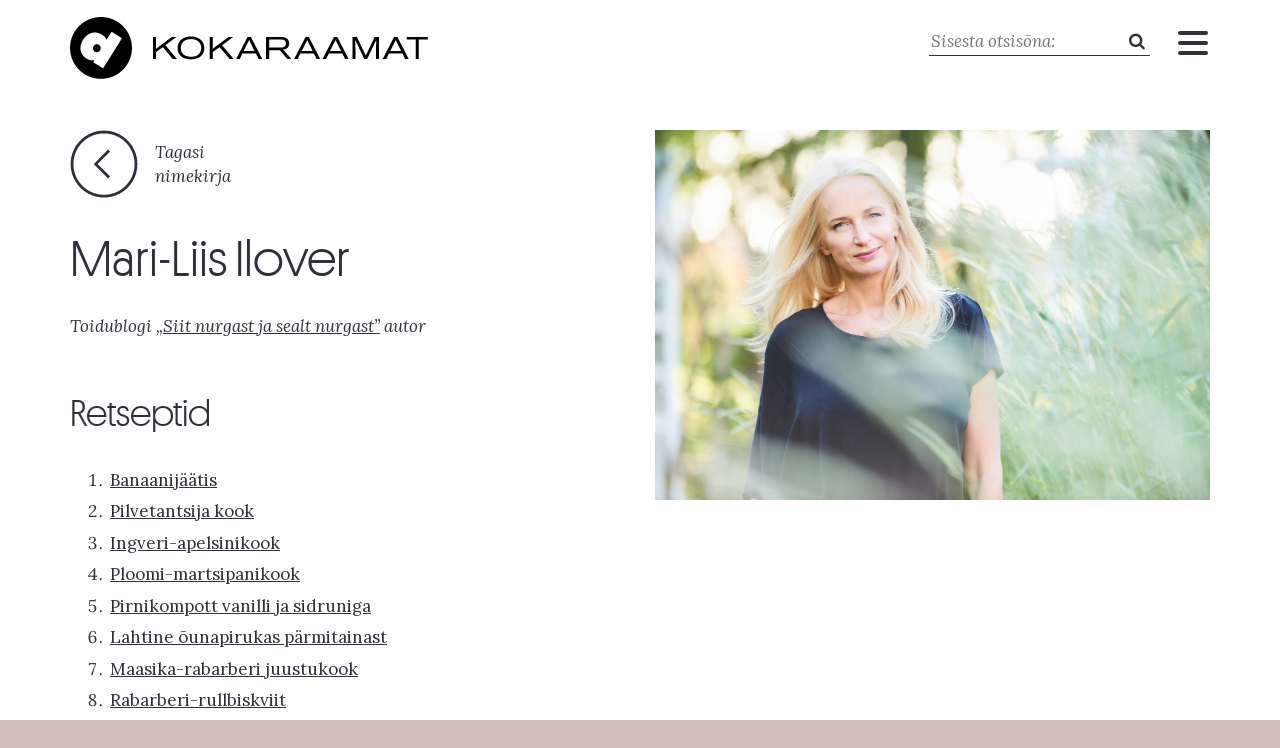

--- FILE ---
content_type: text/html; charset=UTF-8
request_url: https://d-kokaraamat.ee/author/mari-liis-ilover/
body_size: 10662
content:

<!DOCTYPE html>
<html lang="et">
<head>
<meta charset="UTF-8" />
<meta name="viewport" content="width=device-width" />
    
    <meta property="og:url" content=""/>
                <meta property="og:title" content="D-kokaraamat" />
            <meta property="og:description" content="Õhinapõhine retseptikogu" />
            <meta property="og:type" content="website" />
            <meta property="og:image" content="https://d-kokaraamat.ee/wp-content/themes/d-kokaraamat/gfx/og-image.jpg" />
         
    
    


<title> &bull; D-kokaraamat</title>


<link rel="stylesheet" type="text/css" href="https://d-kokaraamat.ee/wp-content/themes/d-kokaraamat/style.css" />
<meta name='robots' content='max-image-preview:large' />
<link rel='dns-prefetch' href='//fonts.googleapis.com' />
<link rel="alternate" type="application/rss+xml" title="D-kokaraamat &raquo; Posts by MARI-LIIS ILOVER Feed" href="https://d-kokaraamat.ee/author/mari-liis-ilover/feed/" />
<script type="text/javascript">
window._wpemojiSettings = {"baseUrl":"https:\/\/s.w.org\/images\/core\/emoji\/14.0.0\/72x72\/","ext":".png","svgUrl":"https:\/\/s.w.org\/images\/core\/emoji\/14.0.0\/svg\/","svgExt":".svg","source":{"concatemoji":"https:\/\/d-kokaraamat.ee\/wp-includes\/js\/wp-emoji-release.min.js?ver=6.2.8"}};
/*! This file is auto-generated */
!function(e,a,t){var n,r,o,i=a.createElement("canvas"),p=i.getContext&&i.getContext("2d");function s(e,t){p.clearRect(0,0,i.width,i.height),p.fillText(e,0,0);e=i.toDataURL();return p.clearRect(0,0,i.width,i.height),p.fillText(t,0,0),e===i.toDataURL()}function c(e){var t=a.createElement("script");t.src=e,t.defer=t.type="text/javascript",a.getElementsByTagName("head")[0].appendChild(t)}for(o=Array("flag","emoji"),t.supports={everything:!0,everythingExceptFlag:!0},r=0;r<o.length;r++)t.supports[o[r]]=function(e){if(p&&p.fillText)switch(p.textBaseline="top",p.font="600 32px Arial",e){case"flag":return s("\ud83c\udff3\ufe0f\u200d\u26a7\ufe0f","\ud83c\udff3\ufe0f\u200b\u26a7\ufe0f")?!1:!s("\ud83c\uddfa\ud83c\uddf3","\ud83c\uddfa\u200b\ud83c\uddf3")&&!s("\ud83c\udff4\udb40\udc67\udb40\udc62\udb40\udc65\udb40\udc6e\udb40\udc67\udb40\udc7f","\ud83c\udff4\u200b\udb40\udc67\u200b\udb40\udc62\u200b\udb40\udc65\u200b\udb40\udc6e\u200b\udb40\udc67\u200b\udb40\udc7f");case"emoji":return!s("\ud83e\udef1\ud83c\udffb\u200d\ud83e\udef2\ud83c\udfff","\ud83e\udef1\ud83c\udffb\u200b\ud83e\udef2\ud83c\udfff")}return!1}(o[r]),t.supports.everything=t.supports.everything&&t.supports[o[r]],"flag"!==o[r]&&(t.supports.everythingExceptFlag=t.supports.everythingExceptFlag&&t.supports[o[r]]);t.supports.everythingExceptFlag=t.supports.everythingExceptFlag&&!t.supports.flag,t.DOMReady=!1,t.readyCallback=function(){t.DOMReady=!0},t.supports.everything||(n=function(){t.readyCallback()},a.addEventListener?(a.addEventListener("DOMContentLoaded",n,!1),e.addEventListener("load",n,!1)):(e.attachEvent("onload",n),a.attachEvent("onreadystatechange",function(){"complete"===a.readyState&&t.readyCallback()})),(e=t.source||{}).concatemoji?c(e.concatemoji):e.wpemoji&&e.twemoji&&(c(e.twemoji),c(e.wpemoji)))}(window,document,window._wpemojiSettings);
</script>
<style type="text/css">
img.wp-smiley,
img.emoji {
	display: inline !important;
	border: none !important;
	box-shadow: none !important;
	height: 1em !important;
	width: 1em !important;
	margin: 0 0.07em !important;
	vertical-align: -0.1em !important;
	background: none !important;
	padding: 0 !important;
}
</style>
	<link rel='stylesheet' id='wp-block-library-css' href='https://d-kokaraamat.ee/wp-includes/css/dist/block-library/style.min.css?ver=6.2.8' type='text/css' media='all' />
<link rel='stylesheet' id='classic-theme-styles-css' href='https://d-kokaraamat.ee/wp-includes/css/classic-themes.min.css?ver=6.2.8' type='text/css' media='all' />
<style id='global-styles-inline-css' type='text/css'>
body{--wp--preset--color--black: #000000;--wp--preset--color--cyan-bluish-gray: #abb8c3;--wp--preset--color--white: #ffffff;--wp--preset--color--pale-pink: #f78da7;--wp--preset--color--vivid-red: #cf2e2e;--wp--preset--color--luminous-vivid-orange: #ff6900;--wp--preset--color--luminous-vivid-amber: #fcb900;--wp--preset--color--light-green-cyan: #7bdcb5;--wp--preset--color--vivid-green-cyan: #00d084;--wp--preset--color--pale-cyan-blue: #8ed1fc;--wp--preset--color--vivid-cyan-blue: #0693e3;--wp--preset--color--vivid-purple: #9b51e0;--wp--preset--gradient--vivid-cyan-blue-to-vivid-purple: linear-gradient(135deg,rgba(6,147,227,1) 0%,rgb(155,81,224) 100%);--wp--preset--gradient--light-green-cyan-to-vivid-green-cyan: linear-gradient(135deg,rgb(122,220,180) 0%,rgb(0,208,130) 100%);--wp--preset--gradient--luminous-vivid-amber-to-luminous-vivid-orange: linear-gradient(135deg,rgba(252,185,0,1) 0%,rgba(255,105,0,1) 100%);--wp--preset--gradient--luminous-vivid-orange-to-vivid-red: linear-gradient(135deg,rgba(255,105,0,1) 0%,rgb(207,46,46) 100%);--wp--preset--gradient--very-light-gray-to-cyan-bluish-gray: linear-gradient(135deg,rgb(238,238,238) 0%,rgb(169,184,195) 100%);--wp--preset--gradient--cool-to-warm-spectrum: linear-gradient(135deg,rgb(74,234,220) 0%,rgb(151,120,209) 20%,rgb(207,42,186) 40%,rgb(238,44,130) 60%,rgb(251,105,98) 80%,rgb(254,248,76) 100%);--wp--preset--gradient--blush-light-purple: linear-gradient(135deg,rgb(255,206,236) 0%,rgb(152,150,240) 100%);--wp--preset--gradient--blush-bordeaux: linear-gradient(135deg,rgb(254,205,165) 0%,rgb(254,45,45) 50%,rgb(107,0,62) 100%);--wp--preset--gradient--luminous-dusk: linear-gradient(135deg,rgb(255,203,112) 0%,rgb(199,81,192) 50%,rgb(65,88,208) 100%);--wp--preset--gradient--pale-ocean: linear-gradient(135deg,rgb(255,245,203) 0%,rgb(182,227,212) 50%,rgb(51,167,181) 100%);--wp--preset--gradient--electric-grass: linear-gradient(135deg,rgb(202,248,128) 0%,rgb(113,206,126) 100%);--wp--preset--gradient--midnight: linear-gradient(135deg,rgb(2,3,129) 0%,rgb(40,116,252) 100%);--wp--preset--duotone--dark-grayscale: url('#wp-duotone-dark-grayscale');--wp--preset--duotone--grayscale: url('#wp-duotone-grayscale');--wp--preset--duotone--purple-yellow: url('#wp-duotone-purple-yellow');--wp--preset--duotone--blue-red: url('#wp-duotone-blue-red');--wp--preset--duotone--midnight: url('#wp-duotone-midnight');--wp--preset--duotone--magenta-yellow: url('#wp-duotone-magenta-yellow');--wp--preset--duotone--purple-green: url('#wp-duotone-purple-green');--wp--preset--duotone--blue-orange: url('#wp-duotone-blue-orange');--wp--preset--font-size--small: 13px;--wp--preset--font-size--medium: 20px;--wp--preset--font-size--large: 36px;--wp--preset--font-size--x-large: 42px;--wp--preset--spacing--20: 0.44rem;--wp--preset--spacing--30: 0.67rem;--wp--preset--spacing--40: 1rem;--wp--preset--spacing--50: 1.5rem;--wp--preset--spacing--60: 2.25rem;--wp--preset--spacing--70: 3.38rem;--wp--preset--spacing--80: 5.06rem;--wp--preset--shadow--natural: 6px 6px 9px rgba(0, 0, 0, 0.2);--wp--preset--shadow--deep: 12px 12px 50px rgba(0, 0, 0, 0.4);--wp--preset--shadow--sharp: 6px 6px 0px rgba(0, 0, 0, 0.2);--wp--preset--shadow--outlined: 6px 6px 0px -3px rgba(255, 255, 255, 1), 6px 6px rgba(0, 0, 0, 1);--wp--preset--shadow--crisp: 6px 6px 0px rgba(0, 0, 0, 1);}:where(.is-layout-flex){gap: 0.5em;}body .is-layout-flow > .alignleft{float: left;margin-inline-start: 0;margin-inline-end: 2em;}body .is-layout-flow > .alignright{float: right;margin-inline-start: 2em;margin-inline-end: 0;}body .is-layout-flow > .aligncenter{margin-left: auto !important;margin-right: auto !important;}body .is-layout-constrained > .alignleft{float: left;margin-inline-start: 0;margin-inline-end: 2em;}body .is-layout-constrained > .alignright{float: right;margin-inline-start: 2em;margin-inline-end: 0;}body .is-layout-constrained > .aligncenter{margin-left: auto !important;margin-right: auto !important;}body .is-layout-constrained > :where(:not(.alignleft):not(.alignright):not(.alignfull)){max-width: var(--wp--style--global--content-size);margin-left: auto !important;margin-right: auto !important;}body .is-layout-constrained > .alignwide{max-width: var(--wp--style--global--wide-size);}body .is-layout-flex{display: flex;}body .is-layout-flex{flex-wrap: wrap;align-items: center;}body .is-layout-flex > *{margin: 0;}:where(.wp-block-columns.is-layout-flex){gap: 2em;}.has-black-color{color: var(--wp--preset--color--black) !important;}.has-cyan-bluish-gray-color{color: var(--wp--preset--color--cyan-bluish-gray) !important;}.has-white-color{color: var(--wp--preset--color--white) !important;}.has-pale-pink-color{color: var(--wp--preset--color--pale-pink) !important;}.has-vivid-red-color{color: var(--wp--preset--color--vivid-red) !important;}.has-luminous-vivid-orange-color{color: var(--wp--preset--color--luminous-vivid-orange) !important;}.has-luminous-vivid-amber-color{color: var(--wp--preset--color--luminous-vivid-amber) !important;}.has-light-green-cyan-color{color: var(--wp--preset--color--light-green-cyan) !important;}.has-vivid-green-cyan-color{color: var(--wp--preset--color--vivid-green-cyan) !important;}.has-pale-cyan-blue-color{color: var(--wp--preset--color--pale-cyan-blue) !important;}.has-vivid-cyan-blue-color{color: var(--wp--preset--color--vivid-cyan-blue) !important;}.has-vivid-purple-color{color: var(--wp--preset--color--vivid-purple) !important;}.has-black-background-color{background-color: var(--wp--preset--color--black) !important;}.has-cyan-bluish-gray-background-color{background-color: var(--wp--preset--color--cyan-bluish-gray) !important;}.has-white-background-color{background-color: var(--wp--preset--color--white) !important;}.has-pale-pink-background-color{background-color: var(--wp--preset--color--pale-pink) !important;}.has-vivid-red-background-color{background-color: var(--wp--preset--color--vivid-red) !important;}.has-luminous-vivid-orange-background-color{background-color: var(--wp--preset--color--luminous-vivid-orange) !important;}.has-luminous-vivid-amber-background-color{background-color: var(--wp--preset--color--luminous-vivid-amber) !important;}.has-light-green-cyan-background-color{background-color: var(--wp--preset--color--light-green-cyan) !important;}.has-vivid-green-cyan-background-color{background-color: var(--wp--preset--color--vivid-green-cyan) !important;}.has-pale-cyan-blue-background-color{background-color: var(--wp--preset--color--pale-cyan-blue) !important;}.has-vivid-cyan-blue-background-color{background-color: var(--wp--preset--color--vivid-cyan-blue) !important;}.has-vivid-purple-background-color{background-color: var(--wp--preset--color--vivid-purple) !important;}.has-black-border-color{border-color: var(--wp--preset--color--black) !important;}.has-cyan-bluish-gray-border-color{border-color: var(--wp--preset--color--cyan-bluish-gray) !important;}.has-white-border-color{border-color: var(--wp--preset--color--white) !important;}.has-pale-pink-border-color{border-color: var(--wp--preset--color--pale-pink) !important;}.has-vivid-red-border-color{border-color: var(--wp--preset--color--vivid-red) !important;}.has-luminous-vivid-orange-border-color{border-color: var(--wp--preset--color--luminous-vivid-orange) !important;}.has-luminous-vivid-amber-border-color{border-color: var(--wp--preset--color--luminous-vivid-amber) !important;}.has-light-green-cyan-border-color{border-color: var(--wp--preset--color--light-green-cyan) !important;}.has-vivid-green-cyan-border-color{border-color: var(--wp--preset--color--vivid-green-cyan) !important;}.has-pale-cyan-blue-border-color{border-color: var(--wp--preset--color--pale-cyan-blue) !important;}.has-vivid-cyan-blue-border-color{border-color: var(--wp--preset--color--vivid-cyan-blue) !important;}.has-vivid-purple-border-color{border-color: var(--wp--preset--color--vivid-purple) !important;}.has-vivid-cyan-blue-to-vivid-purple-gradient-background{background: var(--wp--preset--gradient--vivid-cyan-blue-to-vivid-purple) !important;}.has-light-green-cyan-to-vivid-green-cyan-gradient-background{background: var(--wp--preset--gradient--light-green-cyan-to-vivid-green-cyan) !important;}.has-luminous-vivid-amber-to-luminous-vivid-orange-gradient-background{background: var(--wp--preset--gradient--luminous-vivid-amber-to-luminous-vivid-orange) !important;}.has-luminous-vivid-orange-to-vivid-red-gradient-background{background: var(--wp--preset--gradient--luminous-vivid-orange-to-vivid-red) !important;}.has-very-light-gray-to-cyan-bluish-gray-gradient-background{background: var(--wp--preset--gradient--very-light-gray-to-cyan-bluish-gray) !important;}.has-cool-to-warm-spectrum-gradient-background{background: var(--wp--preset--gradient--cool-to-warm-spectrum) !important;}.has-blush-light-purple-gradient-background{background: var(--wp--preset--gradient--blush-light-purple) !important;}.has-blush-bordeaux-gradient-background{background: var(--wp--preset--gradient--blush-bordeaux) !important;}.has-luminous-dusk-gradient-background{background: var(--wp--preset--gradient--luminous-dusk) !important;}.has-pale-ocean-gradient-background{background: var(--wp--preset--gradient--pale-ocean) !important;}.has-electric-grass-gradient-background{background: var(--wp--preset--gradient--electric-grass) !important;}.has-midnight-gradient-background{background: var(--wp--preset--gradient--midnight) !important;}.has-small-font-size{font-size: var(--wp--preset--font-size--small) !important;}.has-medium-font-size{font-size: var(--wp--preset--font-size--medium) !important;}.has-large-font-size{font-size: var(--wp--preset--font-size--large) !important;}.has-x-large-font-size{font-size: var(--wp--preset--font-size--x-large) !important;}
.wp-block-navigation a:where(:not(.wp-element-button)){color: inherit;}
:where(.wp-block-columns.is-layout-flex){gap: 2em;}
.wp-block-pullquote{font-size: 1.5em;line-height: 1.6;}
</style>
<link rel='stylesheet' id='font-lora-css' href='https://fonts.googleapis.com/css?family=Lora%3A400%2C400i%2C700%2C700i&#038;ver=6.2.8' type='text/css' media='all' />
<link rel='stylesheet' id='fa-css-css' href='https://d-kokaraamat.ee/wp-content/themes/d-kokaraamat/css/font-awesome.min.css?ver=6.2.8' type='text/css' media='all' />
<link rel='stylesheet' id='bootstrap-css-css' href='https://d-kokaraamat.ee/wp-content/themes/d-kokaraamat/css/bootstrap.min.css?ver=6.2.8' type='text/css' media='all' />
<link rel='stylesheet' id='fancy-css' href='https://d-kokaraamat.ee/wp-content/themes/d-kokaraamat/fancybox/jquery.fancybox.css?ver=6.2.8' type='text/css' media='all' />
<link rel='stylesheet' id='fancy-thumbs-css' href='https://d-kokaraamat.ee/wp-content/themes/d-kokaraamat/fancybox/helpers/jquery.fancybox-thumbs.css?ver=6.2.8' type='text/css' media='all' />
<link rel='stylesheet' id='carousel-css' href='https://d-kokaraamat.ee/wp-content/themes/d-kokaraamat/css/carousel.css?ver=6.2.8' type='text/css' media='all' />
<link rel='stylesheet' id='dk-css-css' href='https://d-kokaraamat.ee/wp-content/uploads/lessify-cache/dk-css.css?ver=1667475382' type='text/css' media='all' />
<script type='text/javascript' src='https://d-kokaraamat.ee/wp-includes/js/jquery/jquery.min.js?ver=3.6.4' id='jquery-core-js'></script>
<script type='text/javascript' src='https://d-kokaraamat.ee/wp-includes/js/jquery/jquery-migrate.min.js?ver=3.4.0' id='jquery-migrate-js'></script>
<link rel="https://api.w.org/" href="https://d-kokaraamat.ee/wp-json/" /><link rel="alternate" type="application/json" href="https://d-kokaraamat.ee/wp-json/wp/v2/users/198" /><link rel="EditURI" type="application/rsd+xml" title="RSD" href="https://d-kokaraamat.ee/xmlrpc.php?rsd" />
<link rel="wlwmanifest" type="application/wlwmanifest+xml" href="https://d-kokaraamat.ee/wp-includes/wlwmanifest.xml" />
</head>
<body class="archive author author-mari-liis-ilover author-198">

<div class="overlay">
	<div class="wrapper" id="mobile-menu">
           	<ul id="menu-menu_eng" class="menu">
            
            <li id="menulogo"><img src="https://d-kokaraamat.ee/wp-content/themes/d-kokaraamat/gfx/logo-d-kokaraamat-square.svg" border="0"></li>
            
           Main menu et<li id="menu-item-46" class="menu-item menu-item-type-post_type menu-item-object-page menu-item-home menu-item-46"><a href="https://d-kokaraamat.ee/">Avaleht</a></li>
<li id="menu-item-48" class="menu-item menu-item-type-custom menu-item-object-custom menu-item-48"><a href="/retseptid">Retseptid</a></li>
<li id="menu-item-2522" class="menu-item menu-item-type-post_type menu-item-object-page menu-item-2522"><a href="https://d-kokaraamat.ee/autorid/">Autorid</a></li>
 
                        
                   <li class="languages">
                   
                   		<a  href="" class="wrap facebook"><i class="fa fa-facebook"></i></a>
                   
                        <a href="https://d-kokaraamat.ee/" class="active">EST</a><a href="https://d-kokaraamat.ee/en/front-page/">ENG</a>                  <p id="credits">©  D-kokaraamat OÜ 2018</p>
                   </li>     
                        
			</ul> 

      
           
           
    </div>
</div>



<div class="container-fluid headerWrapper">
	<div class="row">
            
        <header class="container">
            <div class="visible-xs mobilesearch" id="mobile-search"><form role="form" action="https://d-kokaraamat.ee/" id="searchform" method="get">
				<input type="text" id="s" name="s" placeholder="Sisesta otsisõna:" value="" /><i class="fa fa-search"></i>
			</form></div>
        
            <div class="row">
                <div class="col-sm-4 col-xs-8"><a href="https://d-kokaraamat.ee/"><img src="https://d-kokaraamat.ee/wp-content/themes/d-kokaraamat/gfx/logo-d-kokaraamat.svg" id="logo" border="0"></a></div>
                <div class="col-sm-8 col-xs-4" id="searchMenu">
                
                    <div class="hidden-xs"><form role="form" action="https://d-kokaraamat.ee/" id="searchform" method="get">
				<input type="text" id="s" name="s" placeholder="Sisesta otsisõna:" value="" /><i class="fa fa-search"></i>
			</form></div>
                
                    <div id="nav-icon">
                        <span></span>
                        <span></span>
                        <span></span>
                    </div>
                
                </div>
            </div>
        </header>
        
    </div>
</div>


<div class="container-fluid bodyWrapper">
	<div class="row">
            
        <div class="container">
            <div class="row">
            
            	<div class="col-sm-push-6 col-sm-6 authorPic">
                    <img src="https://d-kokaraamat.ee/wp-content/uploads/2018/12/mariliis_dansukker.jpg" class="img-responsive">                </div>
                
                <div class="col-sm-pull-6 col-sm-6 post_body">
                
                    
                    
                        <!-- bak -->
                        <a href="https://d-kokaraamat.ee/autorid/" class="back_home">
                            <img src="https://d-kokaraamat.ee/wp-content/themes/d-kokaraamat/gfx/ico-back.svg"><span>Tagasi nimekirja</span>
                        </a>
                
                    
                                                <h1 class="entry-title author">Mari-Liis Ilover</h1>
                        <div class="desc"><p>Toidublogi <a href="http://siitnurgastjasealtnurgast.blogspot.com">„Siit nurgast ja sealt nurgast”</a> autor</p>
</div>
                        
                        
                        
                        <h2>Retseptid</h2><ol class="autori_retseptid"><li> <a href="https://d-kokaraamat.ee/retseptid/banaanijaatis/">Banaanijäätis</a></li><li> <a href="https://d-kokaraamat.ee/retseptid/pilvetantsija-kook/">Pilvetantsija kook</a></li><li> <a href="https://d-kokaraamat.ee/retseptid/ingveri-apelsinikook/">Ingveri-apelsinikook</a></li><li> <a href="https://d-kokaraamat.ee/retseptid/ploomi-martsipanikook/">Ploomi-martsipanikook</a></li><li> <a href="https://d-kokaraamat.ee/retseptid/pirnikompott-vanilli-ja-sidruniga/">Pirnikompott vanilli ja sidruniga</a></li><li> <a href="https://d-kokaraamat.ee/retseptid/lahtine-ounapirukas-parmitainast/">Lahtine õunapirukas pärmitainast</a></li><li> <a href="https://d-kokaraamat.ee/retseptid/maasika-rabarberi-juustukook/">Maasika-rabarberi juustukook</a></li><li> <a href="https://d-kokaraamat.ee/retseptid/rabarberi-rullbiskviit/">Rabarberi-rullbiskviit</a></li><li> <a href="https://d-kokaraamat.ee/retseptid/biskviitkatte-ja-martsipaniga-rabarberikook/">Biskviitkatte ja martsipaniga rabarberikook</a></li><li> <a href="https://d-kokaraamat.ee/retseptid/amaretti-kupsised-apelsiniga/">Amaretti küpsised apelsiniga</a></li><li> <a href="https://d-kokaraamat.ee/retseptid/joulupavlova/">Jõulupavlova</a></li><li> <a href="https://d-kokaraamat.ee/retseptid/madeleineid/">Madeleine’id</a></li><li> <a href="https://d-kokaraamat.ee/retseptid/lihtne-ounakook/">Lihtne õunakook</a></li><li> <a href="https://d-kokaraamat.ee/retseptid/mustika-toorjuustukook/">Mustika-toorjuustukook</a></li><li> <a href="https://d-kokaraamat.ee/retseptid/punase-sostra-pavlova/">Punase sõstra pavlova</a></li><li> <a href="https://d-kokaraamat.ee/retseptid/suur-bruleekreem-maasikatega/">Suur brüleekreem maasikatega</a></li><li> <a href="https://d-kokaraamat.ee/retseptid/rabarberikeeks-vaikese-apelsiniga/">Rabarberikeeks väikese apelsiniga</a></li><li> <a href="https://d-kokaraamat.ee/retseptid/kookosekreem-mango-ja-granadilliga/">Kookosekreem mango ja granadilliga</a></li><li> <a href="https://d-kokaraamat.ee/retseptid/sidruni-juustukook/">Sidruni-juustukook</a></li><li> <a href="https://d-kokaraamat.ee/retseptid/lumepallisupp-astelpajumarjade-ja-mandlilaastudega/">Lumepallisupp astelpajumarjade ja mandlilaastudega</a></li><li> <a href="https://d-kokaraamat.ee/retseptid/mandariinimarmelaad/">Mandariinimarmelaad</a></li><li> <a href="https://d-kokaraamat.ee/retseptid/pohla-martsipani-stritsel/">Pohla-martsipani stritsel</a></li><li> <a href="https://d-kokaraamat.ee/retseptid/pohla-martsipanikook-hapukoorekattega/">Pohla-martsipanikook hapukoorekattega</a></li><li> <a href="https://d-kokaraamat.ee/retseptid/kohupiima-ounakook/">Kohupiima-õunakook</a></li><li> <a href="https://d-kokaraamat.ee/retseptid/tagurpidi-tomatipirukas/">Tagurpidi tomatipirukas</a></li><li> <a href="https://d-kokaraamat.ee/retseptid/mustikakorvikesed/">Mustikakorvikesed</a></li><li> <a href="https://d-kokaraamat.ee/retseptid/aprikoosimoos-2/">Aprikoosimoos</a></li><li> <a href="https://d-kokaraamat.ee/retseptid/panna-cotta-kook-maasikatega/">Panna cotta kook maasikatega</a></li><li> <a href="https://d-kokaraamat.ee/retseptid/rabarberi-apelsinimoos-ingveriga/">Rabarberi-apelsinimoos ingveriga</a></li><li> <a href="https://d-kokaraamat.ee/retseptid/mango-toorjuustukook-valge-sokolaadiga/">Mango-toorjuustukook valge šokolaadiga</a></li><li> <a href="https://d-kokaraamat.ee/retseptid/sojamunad/">Sojamunad</a></li><li> <a href="https://d-kokaraamat.ee/retseptid/beseega-marjakook/">Beseega marjakook</a></li><li> <a href="https://d-kokaraamat.ee/retseptid/sidruni-ja-valge-sokolaadi-ruudud/">Sidruni ja valge šokolaadi ruudud</a></li><li> <a href="https://d-kokaraamat.ee/retseptid/apelsinikeeks/">Apelsinikeeks</a></li><li> <a href="https://d-kokaraamat.ee/retseptid/kaneeline-sokolaadi-beseekook-pohladega/">Kaneeline šokolaadi-beseekook pohladega</a></li><li> <a href="https://d-kokaraamat.ee/retseptid/nahtamatu-ounakook-ehk-gateau-invisible-aux-pommes/">Nähtamatu õunakook ehk Gâteau invisible aux pommes</a></li><li> <a href="https://d-kokaraamat.ee/retseptid/ounapontsikud/">Õunapontšikud</a></li><li> <a href="https://d-kokaraamat.ee/retseptid/hapukoorekattega-ounakook/">Hapukoorekattega õunakook</a></li><li> <a href="https://d-kokaraamat.ee/retseptid/tikripavlova/">Tikripavlova</a></li><li> <a href="https://d-kokaraamat.ee/retseptid/tort-suvi/">Tort “Suvi”</a></li><li> <a href="https://d-kokaraamat.ee/retseptid/rabarberibrulee/">Rabarberibrülee</a></li><li> <a href="https://d-kokaraamat.ee/retseptid/rabarberi-spritz/">Rabarberi Spritz</a></li><li> <a href="https://d-kokaraamat.ee/retseptid/kartuli-munasalat-sinepise-vinegrettkastmega/">Kartuli-munasalat sinepise vinegrettkastmega</a></li><li> <a href="https://d-kokaraamat.ee/retseptid/bors-ja-pampuskad/">Borš ja pampuškad</a></li><li> <a href="https://d-kokaraamat.ee/retseptid/sidruni-ricotta-kook-mandlijahuga/">Sidruni-ricotta kook mandlijahuga</a></li><li> <a href="https://d-kokaraamat.ee/retseptid/parlendav-juustukook-valge-sokolaadiga/">Pärlendav juustukook valge šokolaadiga</a></li><li> <a href="https://d-kokaraamat.ee/retseptid/maapahklivoi-kook/">Maapähklivõi kook</a></li><li> <a href="https://d-kokaraamat.ee/retseptid/sokolaadi-rukkikupsised/">Šokolaadi-rukkiküpsised</a></li><li> <a href="https://d-kokaraamat.ee/retseptid/soojendavate-vurtsidega-ahjuounad/">Soojendavate vürtsidega ahjuõunad</a></li><li> <a href="https://d-kokaraamat.ee/retseptid/sarlotka-vanillikastmega/">Šarlotka vanillikastmega</a></li><li> <a href="https://d-kokaraamat.ee/retseptid/6194/">Kohev punase sõstra kreem</a></li><li> <a href="https://d-kokaraamat.ee/retseptid/jaine-kupsisetort/">Jäine küpsisetort</a></li><li> <a href="https://d-kokaraamat.ee/retseptid/popcorni-ja-valge-sokolaadi-pohjal-juustukook-rostitud-rabarberiga/">Popcorni ja valge šokolaadi põhjal juustukook röstitud rabarberiga</a></li><li> <a href="https://d-kokaraamat.ee/retseptid/rabarberipirukas-mandlikreemiga/">Rabarberipirukas mandlikreemiga</a></li><li> <a href="https://d-kokaraamat.ee/retseptid/baski-juustukook/">Baski juustukook</a></li><li> <a href="https://d-kokaraamat.ee/retseptid/martsipani-apelsini-taidisega-vastlarullid/">Martsipani-apelsini täidisega vastlarullid</a></li><li> <a href="https://d-kokaraamat.ee/retseptid/banaani-sokolaadikeeks/">Banaani-šokolaadikeeks</a></li><li> <a href="https://d-kokaraamat.ee/retseptid/tahekringel/">Tähekringel</a></li><li> <a href="https://d-kokaraamat.ee/retseptid/karamellised-minipavlovad-mandariinide-ja-johvikatega/">Karamellised minipavlovad mandariinide ja jõhvikatega</a></li><li> <a href="https://d-kokaraamat.ee/retseptid/mahlane-korvitsakook-toorjuustukattega/">Mahlane kõrvitsakook toorjuustukattega</a></li><li> <a href="https://d-kokaraamat.ee/retseptid/pirni-ingverimoos/">Pirni-ingverimoos</a></li><li> <a href="https://d-kokaraamat.ee/retseptid/suur-marjasegadik/">Suur  marjasegadik</a></li><li> <a href="https://d-kokaraamat.ee/retseptid/maasika-pidusai/">Maasika-pidusai</a></li><li> <a href="https://d-kokaraamat.ee/retseptid/vahvlid-rabarberi-apelsinikastme-ja-vanillikreemiga/">Vahvlid rabarberi-apelsinikastme ja vanillikreemiga</a></li><li> <a href="https://d-kokaraamat.ee/retseptid/rabarberiketsup/">Rabarberiketšup</a></li><li> <a href="https://d-kokaraamat.ee/retseptid/iiri-soodasai-kaeraga/">Iiri soodasai kaeraga</a></li><li> <a href="https://d-kokaraamat.ee/retseptid/koige-paremad-sokolaaditukkidega-kupsised/">Kõige paremad šokolaaditükkidega küpsised</a></li><li> <a href="https://d-kokaraamat.ee/retseptid/mustika-kaera-tassikoogid/">Mustika-kaera tassikoogid</a></li><li> <a href="https://d-kokaraamat.ee/retseptid/eton-mess-banaani-ja-laimiga/">Eton Mess banaani ja laimiga</a></li><li> <a href="https://d-kokaraamat.ee/retseptid/piparkoogipohjal-juustukook-karamelli-ja-johvikatega/">Piparkoogipõhjal juustukook karamelli ja jõhvikatega</a></li><li> <a href="https://d-kokaraamat.ee/retseptid/ouna-johvika-krobedik-rukkipuruga/">Õuna-jõhvika krõbedik rukkipuruga</a></li><li> <a href="https://d-kokaraamat.ee/retseptid/korvitsasai/">Kõrvitsasai</a></li><li> <a href="https://d-kokaraamat.ee/retseptid/pohla-karamellikook/">Pohla-karamellikook</a></li><li> <a href="https://d-kokaraamat.ee/retseptid/kaste-lounamaine-ehk-vurtsikas-tomati-ounakaste/">Kaste “Lõunamaine” ehk vürtsikas tomati-õunakaste</a></li><li> <a href="https://d-kokaraamat.ee/retseptid/urdine-salat-bulguri-ja-aprikoosidega/">Ürdine salat bulguri ja aprikoosidega</a></li><li> <a href="https://d-kokaraamat.ee/retseptid/kohev-kolmekihiline-rabarberikook/">Kohev kolmekihiline rabarberikook</a></li><li> <a href="https://d-kokaraamat.ee/retseptid/plaadipavlova-halvaa-jogurtikreemi-ja-rabarberiga/">Plaadipavlova halvaa-jogurtikreemi ja rabarberiga</a></li><li> <a href="https://d-kokaraamat.ee/retseptid/pasha-kook/">Pasha-kook</a></li><li> <a href="https://d-kokaraamat.ee/retseptid/matcha-ja-laimi-keeks/">Matcha ja laimi keeks</a></li><li> <a href="https://d-kokaraamat.ee/retseptid/leiva-rummi-jaatis-metspahklitega/">Leiva-rummi jäätis metspähklitega</a></li><li> <a href="https://d-kokaraamat.ee/retseptid/laimitartaletid-ehk-laimivoidega-korvikesed/">Laimitartaletid ehk laimivõidega korvikesed</a></li><li> <a href="https://d-kokaraamat.ee/retseptid/rubiinikook/">Rubiinikook</a></li><li> <a href="https://d-kokaraamat.ee/retseptid/krobeda-kattega-johvikakook/">Krõbeda kattega jõhvikakook</a></li><li> <a href="https://d-kokaraamat.ee/retseptid/pohla-karamellisaiad/">Pohla-karamellisaiad</a></li><li> <a href="https://d-kokaraamat.ee/retseptid/korvitsamoos-ounte-ja-astelpajuga/">Kõrvitsamoos õunte ja astelpajuga</a></li><li> <a href="https://d-kokaraamat.ee/retseptid/tomatikaste-ehk-marinara/">Tomatikaste ehk marinara</a></li><li> <a href="https://d-kokaraamat.ee/retseptid/punase-sostra-marinaadis-sea-sisefilee/">Punase sõstra marinaadis sea sisefilee</a></li><li> <a href="https://d-kokaraamat.ee/retseptid/kausikook-mandlibiskviidi-kahe-kreemi-ja-maasikatega/">Kausikook mandlibiskviidi, kahe kreemi ja maasikatega</a></li><li> <a href="https://d-kokaraamat.ee/retseptid/maasika-toorkook/">Maasika-toorkook</a></li><li> <a href="https://d-kokaraamat.ee/retseptid/crostinid-valgehallitusjuustu-ja-rabarberiga/">Crostinid valgehallitusjuustu ja rabarberiga</a></li><li> <a href="https://d-kokaraamat.ee/retseptid/matcha-rabarbri-beseekook/">Matcha-rabarbri beseekook</a></li><li> <a href="https://d-kokaraamat.ee/retseptid/tatrajahust-rullbiskviit-porgandi-ja-apelsiniga/">Tatrajahust rullbiskviit porgandi ja apelsiniga</a></li><li> <a href="https://d-kokaraamat.ee/retseptid/johvikaparfee/">Jõhvikaparfee</a></li><li> <a href="https://d-kokaraamat.ee/retseptid/tsitruse-fenkoli-salat-avokaado-ja-lohega/">Tsitruse-fenkoli salat avokaado ja lõhega</a></li><li> <a href="https://d-kokaraamat.ee/retseptid/kuum-johvika-ingverijook-apelsiniga/">Kuum jõhvika-ingverijook apelsiniga</a></li><li> <a href="https://d-kokaraamat.ee/retseptid/pannikupsis/">Panniküpsis</a></li><li> <a href="https://d-kokaraamat.ee/retseptid/ounakorvikesed-vanillikreemiga/">Õunakorvikesed vanillikreemiga</a></li><li> <a href="https://d-kokaraamat.ee/retseptid/tomati-vurtsmoos/">Tomati vürtsmoos</a></li><li> <a href="https://d-kokaraamat.ee/retseptid/jaine-apelsinikreem-mandlitega/">Jäine apelsinikreem mandlitega</a></li><li> <a href="https://d-kokaraamat.ee/retseptid/kolmevarviline-pulgasorbett/">Kolmevärviline pulgasorbett</a></li><li> <a href="https://d-kokaraamat.ee/retseptid/kolmed-kommid/">Kolmed kommid</a></li><li> <a href="https://d-kokaraamat.ee/retseptid/pehme-marjajaatis-kohupiimaga/">Pehme marjajäätis kohupiimaga</a></li><li> <a href="https://d-kokaraamat.ee/retseptid/roheline-munasalat/">Roheline munasalat</a></li><li> <a href="https://d-kokaraamat.ee/retseptid/sudamlik-sokolaadi-mokakook/">Südamlik šokolaadi-mokakook</a></li><li> <a href="https://d-kokaraamat.ee/retseptid/oliivioli-ja-mandlihonguline-ounakook/">Oliiviõli- ja mandlihõnguline õunakook</a></li><li> <a href="https://d-kokaraamat.ee/retseptid/taevalik-mustika-banaanimoos/">Taevalik mustika-banaanimoos</a></li><li> <a href="https://d-kokaraamat.ee/retseptid/ounazelee-kaneeli-ja-safraniga/">Õunaželee kaneeli ja safraniga</a></li><li> <a href="https://d-kokaraamat.ee/retseptid/brownie-kakaobesee-ja-viskijohvikatega/">Brownie kakaobesee ja viskijõhvikatega</a></li><li> <a href="https://d-kokaraamat.ee/retseptid/korvitsapannkoogid/">Kõrvitsapannkoogid</a></li><li> <a href="https://d-kokaraamat.ee/retseptid/maasika-rabarberimoos-basiiliku-ja-heleda-muscovadoga/">Maasika-rabarberimoos basiiliku ja heleda muscovadoga</a></li><li> <a href="https://d-kokaraamat.ee/retseptid/tikritsatni/">Tikritšatni</a></li><li> <a href="https://d-kokaraamat.ee/retseptid/maasika-kiivimoos/">Maasika-kiivimoos</a></li><li> <a href="https://d-kokaraamat.ee/retseptid/pohla-vurtsmoos-kadakamarjadega/">Pohla vürtsmoos kadakamarjadega</a></li><li> <a href="https://d-kokaraamat.ee/retseptid/supersmuuti/">Supersmuuti</a></li><li> <a href="https://d-kokaraamat.ee/retseptid/kuldne-melonivoie-roosuhkru-ja-melissiga/">Kuldne melonivõie roosuhkru ja melissiga</a></li><li> <a href="https://d-kokaraamat.ee/retseptid/raimed-kolmel-moel/">Räimed kolmel moel</a></li><li> <a href="https://d-kokaraamat.ee/retseptid/oahautis-toorvorstidega/">Oahautis toorvorstidega</a></li><li> <a href="https://d-kokaraamat.ee/retseptid/piparkoogiruudud-karamelli-pahklikattega/">Piparkoogiruudud karamelli-pähklikattega</a></li><li> <a href="https://d-kokaraamat.ee/retseptid/rabarberigalette/">Rabarberigalette</a></li><li> <a href="https://d-kokaraamat.ee/retseptid/kevadrohelistest-taimedest-salat-kikerherneste-feta-ja-johvikatega/">Kevadrohelistest taimedest salat kikerherneste, feta ja jõhvikatega</a></li><li> <a href="https://d-kokaraamat.ee/retseptid/troopikahonguline-johvikakeeks/">Troopikahõnguline jõhvikakeeks</a></li><li> <a href="https://d-kokaraamat.ee/retseptid/tummine-sokolaadikook-kaneeli-ja-tsilliga/">Tummine šokolaadikook kaneeli ja tšilliga</a></li><li> <a href="https://d-kokaraamat.ee/retseptid/lohe-carpaccio-avokaadoga/">Lõhe-carpaccio avokaadoga</a></li><li> <a href="https://d-kokaraamat.ee/retseptid/kulluslik-salat-krevetikreemi-avokaado-kevadiste-koogiviljade-ja-lohega/">Külluslik salat krevetikreemi, avokaado, kevadiste köögiviljade ja lõhega</a></li><li> <a href="https://d-kokaraamat.ee/retseptid/mandli-johvikabrownie-soolakaramellikastmega/">Mandli-jõhvikabrownie soolakaramellikastmega</a></li><li> <a href="https://d-kokaraamat.ee/retseptid/mango-kookospiima-dessert-granadilliga/">Mango-kookospiima dessert granadilliga</a></li><li> <a href="https://d-kokaraamat.ee/retseptid/rabarbrimuffinid-%e2%80%a8kaneelise-kattega/">Rabarbrimuffinid  kaneelise kattega</a></li><li> <a href="https://d-kokaraamat.ee/retseptid/rabarbri-kohupiimakook/">Rabarbri-kohupiimakook</a></li><li> <a href="https://d-kokaraamat.ee/retseptid/arbuusilimonaad/">Arbuusilimonaad</a></li><li> <a href="https://d-kokaraamat.ee/retseptid/tomati-toorjuustukastmes-pasta-spinati-ja-hernestega/">Tomati-toorjuustukastmes pasta spinati ja hernestega</a></li><li> <a href="https://d-kokaraamat.ee/retseptid/talvine-segadik/">Talvine segadik</a></li><li> <a href="https://d-kokaraamat.ee/retseptid/pavlova-rabarberiga/">Pavlova rabarberiga</a></li><li> <a href="https://d-kokaraamat.ee/retseptid/vasikakeel-peedi-leivakrutoonide-ja-tuumianiga/">Vasikakeel peedi, leivakrutoonide ja tüümianiga</a></li><li> <a href="https://d-kokaraamat.ee/retseptid/lambamaks-salvei-ja-peekoniga/">Lambamaks salvei ja peekoniga</a></li><li> <a href="https://d-kokaraamat.ee/retseptid/eton-mess/">Eton mess</a></li><li> <a href="https://d-kokaraamat.ee/retseptid/maasikasorbett/">Maasikasorbett</a></li><li> <a href="https://d-kokaraamat.ee/retseptid/korvitsakreem-astelpaju-ja-apelsiniga/">Kõrvitsakreem astelpaju ja apelsiniga</a></li><li> <a href="https://d-kokaraamat.ee/retseptid/mokatort-mustade-sostardega/">Mokatort mustade sõstardega</a></li><li> <a href="https://d-kokaraamat.ee/retseptid/grillitud-ananass/">Grillitud ananass</a></li><li> <a href="https://d-kokaraamat.ee/retseptid/maasika-sidruni-tiramisu/">Maasika-sidruni tiramisu</a></li><li> <a href="https://d-kokaraamat.ee/retseptid/apelsini-mandlikupsised/">Apelsini-mandliküpsised</a></li><li> <a href="https://d-kokaraamat.ee/retseptid/pina-colada-kook/">Piña Colada kook</a></li><li> <a href="https://d-kokaraamat.ee/retseptid/grillitud-kanasudamed/">Grillitud kanasüdamed</a></li></ol>               
        
                </div>
                
            </div>
        </div>

    </div>
</div>

<!-- wide -->


<div class="container-fluid" id="all_authors">
	<div class="row">
    
    	<div class="container">
        	<div class="row">
            
            	<div class="col-sm-12">
        
        		<h2>Kõik autorid</h2>
        
            
                     
                        
                    <ul>
                        
                        <li><a href="https://d-kokaraamat.ee/author/aet-trisberg/">Aet Trisberg</a></li> / <li><a href="https://d-kokaraamat.ee/author/aime-lillevalid-kokaraamat-ee/">Aime Lilleväli</a></li> / <li><a href="https://d-kokaraamat.ee/author/allar_oeselgd-kokaraamat-ee/">Allar Oeselg</a></li> / <li><a href="https://d-kokaraamat.ee/author/andra-kalda/">Andra Kalda</a></li> / <li><a href="https://d-kokaraamat.ee/author/andres-rahula/">Andres Rahula</a></li> / <li><a href="https://d-kokaraamat.ee/author/andrus-talvari/">Andrus Talvari</a></li> / <li><a href="https://d-kokaraamat.ee/author/angeelika-kang/">Angeelika Kang</a></li> / <li><a href="https://d-kokaraamat.ee/author/angelica-udekull/">Angelica Udeküll</a></li> / <li><a href="https://d-kokaraamat.ee/author/anneli-anijarv/">Anneli Anijärv</a></li> / <li><a href="https://d-kokaraamat.ee/author/anneli-hanni/">Anneli Hanni</a></li> / <li><a href="https://d-kokaraamat.ee/author/anni-arro/">Anni Arro</a></li> / <li><a href="https://d-kokaraamat.ee/author/arvo-sulu/">Arvo Sulu</a></li> / <li><a href="https://d-kokaraamat.ee/author/ave-jaager/">Ave Jääger</a></li> / <li><a href="https://d-kokaraamat.ee/author/britt-paju/">Britt Paju</a></li> / <li><a href="https://d-kokaraamat.ee/author/chong-chee-loong/">Chong Chee Loong</a></li> / <li><a href="https://d-kokaraamat.ee/author/costantino-veglianti/">Costantino Veglianti</a></li> / <li><a href="https://d-kokaraamat.ee/author/daaniusaas/">Daanius Aas</a></li> / <li><a href="https://d-kokaraamat.ee/author/eerika-plamus/">Eerika Plamus</a></li> / <li><a href="https://d-kokaraamat.ee/author/ekaterina-kuznetsovad-kokaraamat-ee/">Ekaterina Kuznetsova</a></li> / <li><a href="https://d-kokaraamat.ee/author/elis-toompuu/">Elis Toompuu</a></li> / <li><a href="https://d-kokaraamat.ee/author/elvi-salmud-kokaraamat-ee/">Elvi Salmu</a></li> / <li><a href="https://d-kokaraamat.ee/author/erko-ruukel/">Erko Ruukel</a></li> / <li><a href="https://d-kokaraamat.ee/author/eve-veski/">Eve Veski</a></li> / <li><a href="https://d-kokaraamat.ee/author/evekati-magid-kokaraamat-ee/">Eve-Kati Mägi</a></li> / <li><a href="https://d-kokaraamat.ee/author/hanna-martinson/">Hanna Martinson</a></li> / <li><a href="https://d-kokaraamat.ee/author/hardi-nurmine/">Hardi Nurmine</a></li> / <li><a href="https://d-kokaraamat.ee/author/harri-hanson/">Harri Hanson</a></li> / <li><a href="https://d-kokaraamat.ee/author/heidi-park/">Heidi Park</a></li> / <li><a href="https://d-kokaraamat.ee/author/helar-mets/">Helar Mets</a></li> / <li><a href="https://d-kokaraamat.ee/author/helena/">Helena Vallimäe</a></li> / <li><a href="https://d-kokaraamat.ee/author/helger-aava/">Helger Aava</a></li> / <li><a href="https://d-kokaraamat.ee/author/heli-tombakd-kokaraamat-ee/">Heli Tombak</a></li> / <li><a href="https://d-kokaraamat.ee/author/igor-andrejev-jana-ja-roman-zastserinski/">Igor Andrejev, Jana Ja Roman Zaštšerinski</a></li> / <li><a href="https://d-kokaraamat.ee/author/indrek-tekko-ja-siiri-aasma/">Indrek Tekko Ja Siiri Aasma</a></li> / <li><a href="https://d-kokaraamat.ee/author/jaanika-ja-signe-anton/">Jaanika Ja Signe Anton</a></li> / <li><a href="https://d-kokaraamat.ee/author/jana-oleskd-kokaraamat-ee/">Jana Olesk</a></li> / <li><a href="https://d-kokaraamat.ee/author/janno-lepik/">Janno Lepik</a></li> / <li><a href="https://d-kokaraamat.ee/author/jevgeni-jermoskin/">Jevgeni Jermoškin</a></li> / <li><a href="https://d-kokaraamat.ee/author/johannes-hoimoja/">Johannes Hõimoja</a></li> / <li><a href="https://d-kokaraamat.ee/author/joonas-koppel/">Joonas Koppel</a></li> / <li><a href="https://d-kokaraamat.ee/author/jorma-riivald/">Jorma Riivald</a></li> / <li><a href="https://d-kokaraamat.ee/author/jurgen-lip/">Jürgen Lip</a></li> / <li><a href="https://d-kokaraamat.ee/author/jurgen-lip-ja-nele-marit-oras/">Jürgen Lip Ja Nele-Marit Oras</a></li> / <li><a href="https://d-kokaraamat.ee/author/juta-raudnask/">Juta Raudnask</a></li> / <li><a href="https://d-kokaraamat.ee/author/kaare-sova/">Kaare Sova</a></li> / <li><a href="https://d-kokaraamat.ee/author/kaarel-kiivit/">Kaarel Kiivit</a></li> / <li><a href="https://d-kokaraamat.ee/author/kaie-partsd-kokaraamat-ee/">Kaie Parts</a></li> / <li><a href="https://d-kokaraamat.ee/author/kaisa-kliimand/">Kaisa Kliimand</a></li> / <li><a href="https://d-kokaraamat.ee/author/karl-astok/">Karl Astok</a></li> / <li><a href="https://d-kokaraamat.ee/author/katren-parve/">Katren Parve</a></li> / <li><a href="https://d-kokaraamat.ee/author/katrin-altmetsd-kokaraamat-ee/">Katrin Altmets</a></li> / <li><a href="https://d-kokaraamat.ee/author/katrin-kiviberg/">Katrin Kiviberg</a></li> / <li><a href="https://d-kokaraamat.ee/author/katrin-maidla/">Kätrin Maidla</a></li> / <li><a href="https://d-kokaraamat.ee/author/katrin-press/">Katrin Press</a></li> / <li><a href="https://d-kokaraamat.ee/author/kerti-vissel/">Kerti Vissel</a></li> / <li><a href="https://d-kokaraamat.ee/author/kertu-lukas/">Kertu Lukas</a></li> / <li><a href="https://d-kokaraamat.ee/author/killu-magi/">Killu Mägi</a></li> / <li><a href="https://d-kokaraamat.ee/author/krestina-oun/">Krestina Õun</a></li> / <li><a href="https://d-kokaraamat.ee/author/kristel-habakukkd-kokaraamat-ee/">Kristel Habakukk</a></li> / <li><a href="https://d-kokaraamat.ee/author/kristel-vokk/">Kristel Vokk</a></li> / <li><a href="https://d-kokaraamat.ee/author/kristjan-peaske/">Kristjan Peäske</a></li> / <li><a href="https://d-kokaraamat.ee/author/kristo-tomingas-ja-einar-oispuu/">Kristo Tomingas Ja Einar Õispuu</a></li> / <li><a href="https://d-kokaraamat.ee/author/kulli-eller/">Külli Eller</a></li> / <li><a href="https://d-kokaraamat.ee/author/laivi-mesikapp/">Laivi Mesikäpp</a></li> / <li><a href="https://d-kokaraamat.ee/author/lia-virkusd-kokaraamat-ee/">Lia Virkus</a></li> / <li><a href="https://d-kokaraamat.ee/author/liilia-raik/">Liilia Raik</a></li> / <li><a href="https://d-kokaraamat.ee/author/liina-karron/">Liina Karron</a></li> / <li><a href="https://d-kokaraamat.ee/author/liina-kasela/">Liina Kasela</a></li> / <li><a href="https://d-kokaraamat.ee/author/liisi-laanemae/">Liisi Laanemäe</a></li> / <li><a href="https://d-kokaraamat.ee/author/maia-smoslova/">Maia Smõslova</a></li> / <li><a href="https://d-kokaraamat.ee/author/margo-paluoja/">Margo Paluoja</a></li> / <li><a href="https://d-kokaraamat.ee/author/mari-leoverd-kokaraamat-ee/">Mari Leover</a></li> / <li class="active"><a href="https://d-kokaraamat.ee/author/mari-liis-ilover/">Mari-Liis Ilover</a></li> / <li><a href="https://d-kokaraamat.ee/author/marina-domovad-kokaraamat-ee/">Marina Domova</a></li> / <li><a href="https://d-kokaraamat.ee/author/mario-parn/">Mario Pärn</a></li> / <li><a href="https://d-kokaraamat.ee/author/maris-arulepp/">Maris Arulepp</a></li> / <li><a href="https://d-kokaraamat.ee/author/marit-soobik/">Marit Soobik</a></li> / <li><a href="https://d-kokaraamat.ee/author/marju-randmer/">Marju Randmer</a></li> / <li><a href="https://d-kokaraamat.ee/author/marten-kadu/">Märten Kadu</a></li> / <li><a href="https://d-kokaraamat.ee/author/martiina-anni/">Martiina Anni</a></li> / <li><a href="https://d-kokaraamat.ee/author/merilin-siimpoeg/">Merilin Siimpoeg</a></li> / <li><a href="https://d-kokaraamat.ee/author/merit-arva/">Merit Arva</a></li> / <li><a href="https://d-kokaraamat.ee/author/merle-ehrbach/">Merle Ehrbach</a></li> / <li><a href="https://d-kokaraamat.ee/author/mihkel-manglus/">Mihkel Manglus</a></li> / <li><a href="https://d-kokaraamat.ee/author/monika-lehtmets/">Monika Lehtmets</a></li> / <li><a href="https://d-kokaraamat.ee/author/monika-viidemann/">Monika Viidemann</a></li> / <li><a href="https://d-kokaraamat.ee/author/nadja-kaarma/">Nadja Kaarma</a></li> / <li><a href="https://d-kokaraamat.ee/author/oie-pritson/">Õie Pritson</a></li> / <li><a href="https://d-kokaraamat.ee/author/olga-kaju/">Olga Kaju</a></li> / <li><a href="https://d-kokaraamat.ee/author/ott-tomik/">Ott Tomik</a></li> / <li><a href="https://d-kokaraamat.ee/author/peeter-pihel/">Peeter Pihel</a></li> / <li><a href="https://d-kokaraamat.ee/author/pille-petersoo/">Pille Petersoo</a></li> / <li><a href="https://d-kokaraamat.ee/author/piret-hanson/">Piret Hanson</a></li> / <li><a href="https://d-kokaraamat.ee/author/priit-parts/">Priit Parts</a></li> / <li><a href="https://d-kokaraamat.ee/author/priit-vahar/">Priit Vahar</a></li> / <li><a href="https://d-kokaraamat.ee/author/ragne-vark/">Ragne Värk</a></li> / <li><a href="https://d-kokaraamat.ee/author/rainer-lopp/">Rainer Lopp</a></li> / <li><a href="https://d-kokaraamat.ee/author/rait-kits/">Rait Kits</a></li> / <li><a href="https://d-kokaraamat.ee/author/regeri-zoo/">Regeri Zoo</a></li> / <li><a href="https://d-kokaraamat.ee/author/rene-uusmees/">Rene Uusmees</a></li> / <li><a href="https://d-kokaraamat.ee/author/riho-heinmets/">Riho Heinmets</a></li> / <li><a href="https://d-kokaraamat.ee/author/robert-kalad-kokaraamat-ee/">Robert Kala</a></li> / <li><a href="https://d-kokaraamat.ee/author/robert-marrandi/">Robert Marrandi</a></li> / <li><a href="https://d-kokaraamat.ee/author/sander-vaart-ranno-paukson/">Sander Väärt, Ranno Paukson</a></li> / <li><a href="https://d-kokaraamat.ee/author/sandra-veeremaa/">Sandra Veeremaa</a></li> / <li><a href="https://d-kokaraamat.ee/author/sandra-vungi/">Sandra Vungi</a></li> / <li><a href="https://d-kokaraamat.ee/author/silja-luide/">Silja Luide</a></li> / <li><a href="https://d-kokaraamat.ee/author/sille-vadi/">Sille Vadi</a></li> / <li><a href="https://d-kokaraamat.ee/author/tanel-mazurd-kokaraamat-ee/">Tanel Mazur</a></li> / <li><a href="https://d-kokaraamat.ee/author/tarmo-molder/">Tarmo Mölder</a></li> / <li><a href="https://d-kokaraamat.ee/author/tiina-lebaned-kokaraamat-ee/">Tiina Lebane</a></li> / <li><a href="https://d-kokaraamat.ee/author/tonis-saar/">Tõnis Saar</a></li> / <li><a href="https://d-kokaraamat.ee/author/tonis-siigur/">Tõnis Siigur</a></li> / <li><a href="https://d-kokaraamat.ee/author/toomas-laats/">Toomas Lääts</a></li> / <li><a href="https://d-kokaraamat.ee/author/toomas-leedud-kokaraamat-ee/">Toomas Leedu</a></li> / <li><a href="https://d-kokaraamat.ee/author/toomas-lember/">Toomas Lember</a></li> / <li><a href="https://d-kokaraamat.ee/author/tuuli-mathisen/">Tuuli Mathisen</a></li> / <li><a href="https://d-kokaraamat.ee/author/ulle-jukk/">Ülle Jukk</a></li> / <li><a href="https://d-kokaraamat.ee/author/veiko-puusepp-ja-kristjan-arro/">Veiko Puusepp Ja Kristjan Arro</a></li> / <li><a href="https://d-kokaraamat.ee/author/viivika-sarv/">Viivika Sarv</a></li> / <li><a href="https://d-kokaraamat.ee/author/vladislav-djatsuk/">Vladislav Djatšuk</a></li> 
                    </ul>
        
        
        		</div>
        	</div>
        </div>
    
    </div>
</div>


<footer class="container-fluid" id="bottom">
	<div class="row">
    
    	<div class="container">
    		<div class="row center">
            	<div class="col-sm-12">
                
                	<a  href="https://www.facebook.com/Dkokaraamat" target="_blank" class="wrap facebook"><i class="fa fa-facebook"></i><span>Jälgi meid ka sotsiaalmeedias!</span></a>
                
                </div>
            </div>
    	</div>
    </div>
</footer> 

		<!-- P0P -->

		<div class="modal fade" id="pop" tabindex="-1" role="dialog" aria-labelledby="" aria-hidden="true">
       		<div class="modal-dialog">
              	<div class="modal-content modal-content-three">
                	<div class="modal-header">
                  		<button type="button" class="close" data-dismiss="modal">
                  			<span aria-hidden="true"><i class="fa fa-close"></i></span><span class="sr-only">Sulge</span>
                  		</button>
                	</div>
                    
                <div class="modal-body">
                
					<div class="row">    
                        <div class="col-sm-4"> 
                            <img src="" class="d-img img-responsive" alt=""/>
                        </div>
                        <div class="col-sm-8">
                            <div class="txt"></div>
                            <div class="btnWrap">
                            	<a href="" class="d-link" target="blank">Loe lähemalt</a>
                            </div>
                        </div>
                    </div>   
                    
                </div>
              </div>
            </div>
          </div>  


<script type='text/javascript' src='https://d-kokaraamat.ee/wp-content/themes/d-kokaraamat/js/jquery.validate.min.js?ver=4.7.2' id='jquery-validate-js'></script>
<script type='text/javascript' src='https://d-kokaraamat.ee/wp-content/themes/d-kokaraamat/js/bootstrap.min.js?ver=1.0.0' id='bootstrap-js-js'></script>
<script type='text/javascript' src='https://d-kokaraamat.ee/wp-content/themes/d-kokaraamat/fancybox/jquery.fancybox.pack.js?ver=1.0.0' id='fancy2-js'></script>
<script type='text/javascript' src='https://d-kokaraamat.ee/wp-content/themes/d-kokaraamat/fancybox/helpers/jquery.fancybox-thumbs.js?ver=1.0.0' id='fancy2-thumbs-js'></script>
<script type='text/javascript' src='https://d-kokaraamat.ee/wp-content/themes/d-kokaraamat/js/carousel.js?ver=2' id='carousel-js'></script>
<script type='text/javascript' src='https://d-kokaraamat.ee/wp-content/themes/d-kokaraamat/js/dkokaraamat.js?ver=2' id='tt-js'></script>


    <!-- Global site tag (gtag.js) - Google Analytics -->
    <script async src="https://www.googletagmanager.com/gtag/js?id=UA-24553635-1"></script>
    <script>
      window.dataLayer = window.dataLayer || [];
      function gtag(){dataLayer.push(arguments);}
      gtag('js', new Date());

      gtag('config', 'UA-24553635-1');
    </script>

</body>
</html>

--- FILE ---
content_type: image/svg+xml
request_url: https://d-kokaraamat.ee/wp-content/themes/d-kokaraamat/gfx/logo-d-kokaraamat-square.svg
body_size: 1618
content:
<?xml version="1.0" encoding="utf-8"?>
<!-- Generator: Adobe Illustrator 22.0.1, SVG Export Plug-In . SVG Version: 6.00 Build 0)  -->
<svg version="1.1" id="Layer_1" xmlns="http://www.w3.org/2000/svg" xmlns:xlink="http://www.w3.org/1999/xlink" x="0px" y="0px"
	 viewBox="0 0 152.5 161.3" style="enable-background:new 0 0 152.5 161.3;" xml:space="preserve">
<style type="text/css">
	.st0{fill:#FFFFFF;}
</style>
<g>
	<g>
		<path class="st0" d="M19.8,116.2l-1.3-2.5l-11-5.5l6.5-3.3l-0.9-1.7L1,109.4l0.9,1.7l3.8-1.9l4.7,2.4l-3.7,8.9l1.2,2.3l4.3-10.3
			L19.8,116.2z M25.3,122c-2.8-3.3-7.2-4.7-10.9-1.4c-3.4,2.9-3.1,7.1,0.2,11c3.5,4.1,7.8,4.1,10.7,1.6
			C29.1,129.8,27.9,125,25.3,122z M24.1,131.5c-2,1.8-5.2,2.4-8.3-1.1c-2.6-3-2.7-6.2-0.1-8.5c2.9-2.6,6.2-1.4,8.3,1.1
			C27.2,126.7,25.9,129.9,24.1,131.5z M44.4,138.1l-2.4-1.6L29.9,137l4.1-6l-1.6-1.1l-7.7,11.3l1.6,1.1l2.4-3.5l5.2-0.2l1,9.6
			l2.1,1.5l-1.2-11.1L44.4,138.1z M51.2,140.5L39.9,151l2.1,0.7l2.7-2.6l7.9,2.9l0.4,3.7l2.1,0.8l-1.9-15.3L51.2,140.5z M46,147.9
			l5.5-5.2l0.8,7.5L46,147.9z M72.5,152.5c2.1-0.6,2.5-2.5,2.5-3.3c0.2-1.9-0.7-3.4-2.5-4.1c-0.6-0.2-1-0.3-2.1-0.4l-9.2-0.9
			l-1.3,13.6l1.9,0.2l0.5-5.5l6.6,0.7l4.1,5.9l2.5,0.2l-4.5-6.3C71.7,152.7,72.1,152.6,72.5,152.5z M69.1,151.2l-6.7-0.7l0.5-4.9
			l7.5,0.7c1.1,0.1,2,0.3,2.4,1.4c0.3,0.6,0.2,1.1,0.2,1.4c-0.1,0.8-0.4,1.2-0.6,1.4C71.5,151.4,70.2,151.4,69.1,151.2z M84.3,144.1
			l-4.8,14.7l2.2-0.4l1.1-3.6l8.3-1.4l2.2,3.1l2.2-0.4l-9.1-12.4L84.3,144.1z M83.3,153.1l2.3-7.3L90,152L83.3,153.1z M99.3,140
			l-1.1,15.4l2-0.9l0.2-3.8l7.7-3.3l2.8,2.5l2.1-0.9l-11.8-9.8L99.3,140z M100.5,149l0.5-7.6l5.7,4.9L100.5,149z M119.6,127.2
			l2.7,12.6l-11.5-5.7l-2.1,1.7l8.4,10.8l1.4-1.1c-0.3-0.4-7.3-9.2-7.3-9.2l11.6,5.8l1.4-1.1l-2.8-12.7c0,0,6.7,8.8,7.1,9.3l1.4-1.1
			l-8.4-10.8L119.6,127.2z M126.7,119l6.8,13.9l1.3-1.8l-1.7-3.4l5-6.8l3.7,0.7l1.3-1.8l-15.1-2.5L126.7,119z M136.3,120.7l-4,5.4
			l-3.4-6.8L136.3,120.7z M138.1,102l-1.5-0.7l-5.6,11.9l1.5,0.7l2.4-5l10.9,5.2l0.8-1.8l-10.9-5.2L138.1,102z M14.4,54.4l-3.8-1.9
			l-0.8-5.2l9.3-2.2l1.2-2.3L9.5,45.3L8,36.8l-1.3,2.5l2,12.1l-6.5-3.3l-0.9,1.7l12.1,6.2L14.4,54.4z M15.3,38.4
			c3.3,3,7.4,2.2,10.8-1.5c3.6-4,3.1-8.3,0.3-10.9c-3.8-3.4-8.4-1.7-11,1.3C12.4,30.6,11.6,35.1,15.3,38.4z M16.6,28.5
			c3.2-3.6,6.5-2.8,8.4-1.1c2,1.8,3.1,4.9,0,8.4c-2.7,3-5.8,3.5-8.4,1.2C13.6,34.3,14.4,31,16.6,28.5z M35.1,27.8l-2.3-3.6l1.9-4.9
			l9.2,2.8l2.2-1.4l-10.6-3.2l3-8.1L36,10.9l-4.3,11.5l-4-6.1l-1.6,1l7.4,11.5L35.1,27.8z M49.4,16l8-2.6l2.6,2.7l2.1-0.7L51.3,4.5
			l-2,0.6l-2.5,15.2l2.1-0.7L49.4,16z M50.9,6.7l5.3,5.4l-6.4,2.1L50.9,6.7z M65.9,15.1l-0.3-5.5l6.6-0.3l4.9,5.2l2.5-0.1l-5.3-5.5
			c0.8-0.2,1.1-0.3,1.5-0.4c2-1,2.1-2.9,2-3.6c-0.1-1.9-1.2-3.3-3.1-3.6C74.2,1,73.7,1,72.6,1l-9.3,0.5L64,15.2L65.9,15.1z
			 M72.8,2.7c1.1-0.1,2,0,2.6,1c0.4,0.5,0.4,1.1,0.4,1.3c0,0.8-0.2,1.3-0.4,1.5c-0.7,1-2,1.1-3.1,1.2L65.6,8l-0.3-5L72.8,2.7z
			 M85.2,12.1l8.2,1.8l0.9,3.7l2.2,0.5L92.6,3.2l-2-0.4l-9.9,11.8l2.1,0.5L85.2,12.1z M91.1,4.8l1.8,7.4l-6.6-1.5L91.1,4.8z
			 M102.4,17.2l7.4,3.9l-0.1,3.8l2,1l0.1-15.4l-1.8-1l-12.6,8.9l1.9,1L102.4,17.2z M110,11.7l-0.2,7.6l-6-3.1L110,11.7z M122.5,19.6
			l-4,12.4l1.3,1.2l12.1-4.7c0,0-7.6,8-8.1,8.5l1.3,1.3l9.3-10l-1.9-1.8l-12,4.6l3.9-12.3l-1.9-1.8l-9.3,10l1.3,1.2
			C114.9,27.8,122.5,19.6,122.5,19.6z M127.4,41.5l3.7-0.3l4.3,7.2l-2,3.2l1.1,1.9l8.1-13.1l-1.1-1.8l-15.3,0.9L127.4,41.5z
			 M140.4,40.5l-4.1,6.4l-3.5-5.8L140.4,40.5z M146.6,47.6l-1.5,0.5l1.9,5.3l-11.3,4l0.6,1.8l11.3-4l1.9,5.3L151,60L146.6,47.6z
			 M98,44.3L86.9,62.3c-1.5-4.6-6-8.7-10-11.2C61,41.1,44,47.2,34.7,62.6c-8.5,13.9-8.2,31.7,8.1,41.6c5.1,3.1,11.2,4.8,17.5,2.7
			l-2.6,5.3l21.6,13.5l41.7-67C113.3,53.9,105.6,49.1,98,44.3z M72.4,85.4c-6.3,10.2-20.5,1-14.1-9.3C64.3,66.6,78.6,75.5,72.4,85.4
			z"/>
	</g>
</g>
</svg>


--- FILE ---
content_type: image/svg+xml
request_url: https://d-kokaraamat.ee/wp-content/themes/d-kokaraamat/gfx/ico-back.svg
body_size: 257
content:
<?xml version="1.0" encoding="utf-8"?>
<!-- Generator: Adobe Illustrator 22.0.1, SVG Export Plug-In . SVG Version: 6.00 Build 0)  -->
<svg version="1.1" id="Capa_1" xmlns="http://www.w3.org/2000/svg" xmlns:xlink="http://www.w3.org/1999/xlink" x="0px" y="0px"
	 viewBox="0 0 169.1 168.8" style="enable-background:new 0 0 169.1 168.8;" xml:space="preserve">
<style type="text/css">
	.st0{fill:#2E313A;}
</style>
<polygon class="st0" points="95.1,120.5 59.1,84.5 95.1,48.5 100.1,53.5 69,84.5 100.1,115.5 "/>
<path class="st0" d="M84.7,167.7c-45.9,0-83.2-37.3-83.2-83.2S38.8,1.4,84.7,1.4c45.9,0,83.2,37.3,83.2,83.2S130.5,167.7,84.7,167.7
	z M84.7,8.4c-42,0-76.2,34.2-76.2,76.2s34.2,76.2,76.2,76.2c42,0,76.2-34.2,76.2-76.2S126.7,8.4,84.7,8.4z"/>
</svg>
